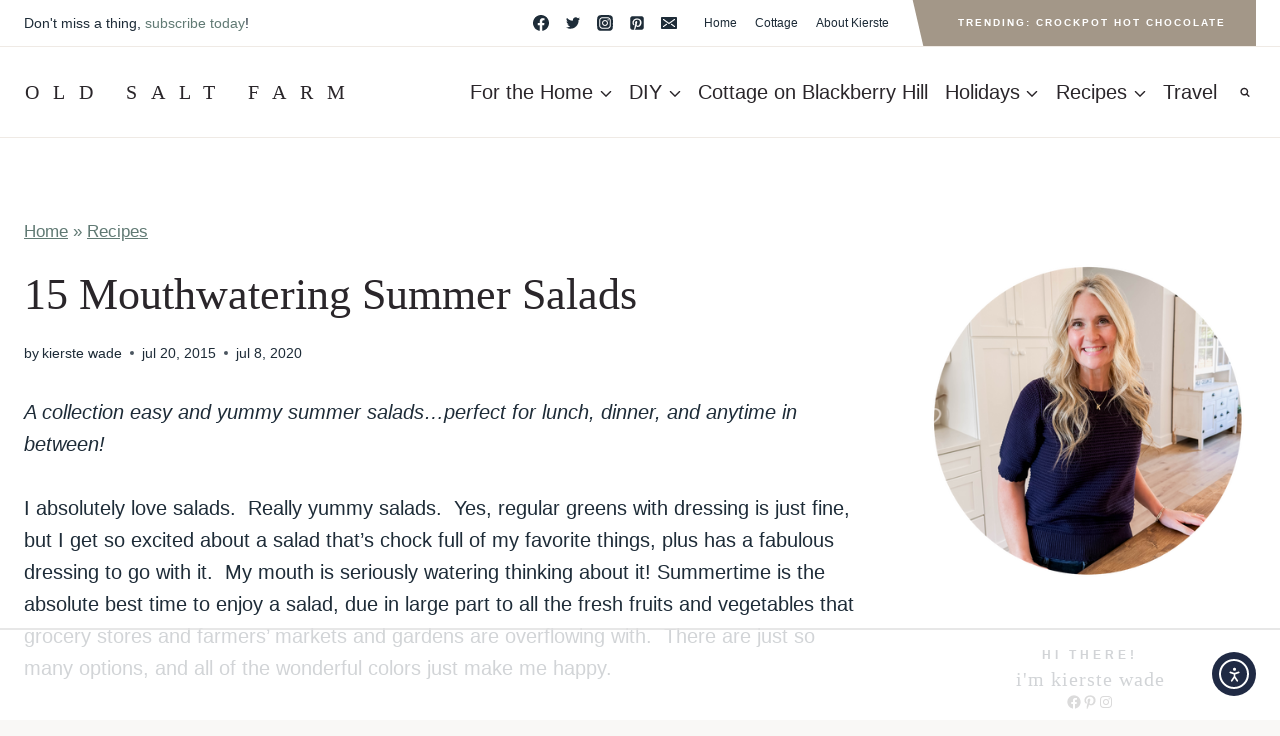

--- FILE ---
content_type: text/html; charset=utf-8
request_url: https://www.google.com/recaptcha/api2/aframe
body_size: 267
content:
<!DOCTYPE HTML><html><head><meta http-equiv="content-type" content="text/html; charset=UTF-8"></head><body><script nonce="XxUPwTUFhn1c8YDUdP2avw">/** Anti-fraud and anti-abuse applications only. See google.com/recaptcha */ try{var clients={'sodar':'https://pagead2.googlesyndication.com/pagead/sodar?'};window.addEventListener("message",function(a){try{if(a.source===window.parent){var b=JSON.parse(a.data);var c=clients[b['id']];if(c){var d=document.createElement('img');d.src=c+b['params']+'&rc='+(localStorage.getItem("rc::a")?sessionStorage.getItem("rc::b"):"");window.document.body.appendChild(d);sessionStorage.setItem("rc::e",parseInt(sessionStorage.getItem("rc::e")||0)+1);localStorage.setItem("rc::h",'1768924770752');}}}catch(b){}});window.parent.postMessage("_grecaptcha_ready", "*");}catch(b){}</script></body></html>

--- FILE ---
content_type: text/html
request_url: https://api.intentiq.com/profiles_engine/ProfilesEngineServlet?at=39&mi=10&dpi=936734067&pt=17&dpn=1&iiqidtype=2&iiqpcid=b47475ee-a74a-4c9c-ad97-7f5e22c331f7&iiqpciddate=1768924771679&pcid=de7fa14f-3975-42e7-8861-bfe63179575a&idtype=3&gdpr=0&japs=false&jaesc=0&jafc=0&jaensc=0&jsver=0.33&testGroup=A&source=pbjs&ABTestingConfigurationSource=group&abtg=A&vrref=https%3A%2F%2Foldsaltfarm.com
body_size: 55
content:
{"abPercentage":97,"adt":1,"ct":2,"isOptedOut":false,"data":{"eids":[]},"dbsaved":"false","ls":true,"cttl":86400000,"abTestUuid":"g_997cdff0-d251-4854-b2cd-7be4860d59e1","tc":9,"sid":1026870058}

--- FILE ---
content_type: text/plain
request_url: https://rtb.openx.net/openrtbb/prebidjs
body_size: -83
content:
{"id":"de831a8b-b078-46c7-bb37-a706407d3091","nbr":0}

--- FILE ---
content_type: text/plain; charset=utf-8
request_url: https://ads.adthrive.com/http-api/cv2
body_size: 12017
content:
{"om":["00eoh6e0","00xbjwwl","014d31bb","0163513-1891/85209","0163513-1891/85264","0163743-1891/85209","0163743-1891/85264","024w7jmn","08189wfv","08qi6o59","0929nj63","0av741zl","0avwq2wa","0b0m8l4f","0cpicd1q","0fs6e2ri","0iyi1awv","0n2987jwr7m","0n7jwr7m","0p298ycs8g7","0pycs8g7","1","1011_302_56651538","1011_302_56651550","1011_302_56651553","1011_302_56651580","1011_302_56651593","1011_302_56651725","1011_302_57051015","1011_302_57055622","1011_302_57055686","1011_302_57055701","1011_302_57055985","10310289136970_462613276","10310289136970_462615155","10310289136970_462615644","10310289136970_462615833","10310289136970_462792978","10310289136970_491345701","10310289136970_559920874","10310289136970_559921311","10310289136970_579599725","10310289136970_579599993","10310289136970_593674671","10310289136970_594352012","10310289136970_686690145","10310289136970_686691894","10339421-5836009-0","10339426-5836008-0","1043_202078346","1043_202078350","1043_202079384","10755070","10868755","10ua7afe","110_576777115309199355","110_576857699833602496","110_579199547309811353","11142692","11212184","11472967","11509227","11526016","11526387","11560071","11633448","11721343","1185:1610326628","1185:1610326728","11896988","11999803","12010080","12010084","12010088","12441760","12441761","124842_7","124843_8","124844_21","124847_8","124848_7","124853_7","125215_7","12552070","12552094","12850756","13mvd7kb","1453468","14xoyqyz","1501804","1610326628","1610326728","16x7UEIxQu8","17915723","17_23391182","17_23391191","17_23391194","17_23391206","17_23391296","17_23391314","17_24104642","17_24104666","17_24104687","17_24104696","17_24104720","17_24632117","17_24683311","17_24683312","17_24683322","17_24696313","17_24696316","17_24696319","17_24696320","17_24696334","17_24732878","17_24765464","17_24765540","17_24766939","17_24766942","17_24766970","17_24766984","17_24767219","17_24767234","17_24767241","17_24767245","17_24767248","17_24767255","17_24767538","17k5v2f6","1kpjxj5u","1qycnxb6","1ul0ktpk","1zx7wzcw","201500257","202430_200_EAAYACog7t9UKc5iyzOXBU.xMcbVRrAuHeIU5IyS9qdlP9IeJGUyBMfW1N0_","202430_200_EAAYACogIm3jX30jHExW.LZiMVanc.j-uV7dHZ7rh4K3PRdSnOAyBBuRK60_","202430_200_EAAYACogfp82etiOdza92P7KkqCzDPazG1s0NmTQfyLljZ.q7ScyBDr2wK8_","202d4qe7","20421090_200_EAAYACogwcoW5vogT5vLuix.rAmo0E1Jidv8mIzVeNWxHoVoBLEyBJLAmwE_","206_262594","206_492063","206_501425","206_522709","206_549410","2132:42828302","2132:45327625","2132:45563177","2132:45690470","2132:45695609","2132:45871980","2132:45875343","2132:45889829","2132:45941257","2132:45999649","2132:45999652","2132:46036511","2132:46038653","2132:46039500","2149:12147059","2149:12151096","2149:12156461","2179:585139266317201118","2179:587183202622605216","2179:589289985696794383","2179:590157627360862445","2179:591283456202345442","222tsaq1","2249:553779915","2249:553781814","2249:564552433","2249:650628516","2249:650628575","2249:650650503","2249:651403773","2249:664731943","2249:677340715","2249:691914577","2249:691925891","2249:700847682","2249:703065941","2307:00xbjwwl","2307:02fvliub","2307:0b0m8l4f","2307:0hly8ynw","2307:0pycs8g7","2307:0sm4lr19","2307:222tsaq1","2307:286bn7o6","2307:28u7c6ez","2307:2gev4xcy","2307:2mokbgft","2307:43jaxpr7","2307:4qxmmgd2","2307:4sgewasf","2307:4yevyu88","2307:61xc53ii","2307:6mrds7pc","2307:74scwdnj","2307:794di3me","2307:7cmeqmw8","2307:82ztrhy9","2307:8linfb0q","2307:8orkh93v","2307:96srbype","2307:98xzy0ek","2307:9nex8xyd","2307:9t6gmxuz","2307:9vtd24w4","2307:a566o9hb","2307:a7w365s6","2307:a7wye4jw","2307:amly29q7","2307:bj4kmsd6","2307:bjbhu0bk","2307:bpecuyjx","2307:bu0fzuks","2307:c1hsjx06","2307:c7mn7oi0","2307:c88kaley","2307:cv2huqwc","2307:eiqtrsdn","2307:fmmrtnw7","2307:fovbyhjn","2307:fphs0z2t","2307:g49ju19u","2307:g6418f73","2307:g749lgab","2307:gdh74n5j","2307:ge4000vb","2307:h0cw921b","2307:h352av0k","2307:hf9ak5dg","2307:hzonbdnu","2307:i1gs57kc","2307:j1nt89vs","2307:jd035jgw","2307:jq895ajv","2307:jzqxffb2","2307:kecbwzbd","2307:khogx1r1","2307:kk5768bd","2307:lp37a2wq","2307:mit1sryf","2307:mmczbw1f","2307:mxccm4gg","2307:nxw2krau","2307:o6aixi0z","2307:oxs5exf6","2307:p3cf8j8j","2307:pefxr7k2","2307:pga7q9mr","2307:plth4l1a","2307:pnprkxyb","2307:q9plh3qd","2307:quk7w53j","2307:ralux098","2307:rk5pkdan","2307:t2546w8l","2307:thto5dki","2307:tty470r7","2307:u7p1kjgp","2307:uwki9k9h","2307:vb16gyzb","2307:w6xlb04q","2307:wt0wmo2s","2307:wzzwxxwa","2307:x9yz5t0i","2307:xc88kxs9","2307:zvdz58bk","23786257","23786439","2409_15064_70_85540796","2409_15064_70_86128401","2409_25495_176_CR52092918","2409_25495_176_CR52092920","2409_25495_176_CR52092921","2409_25495_176_CR52092923","2409_25495_176_CR52175340","2409_25495_176_CR52178314","2409_25495_176_CR52178315","2409_25495_176_CR52178316","2409_25495_176_CR52178325","2409_25495_176_CR52186411","244441761","24593646","24602726","24655280","24694815","24765466","24765524","24947","25502","25_0l51bbpm","25_53v6aquw","25_87z6cimm","25_l2x075il","25_sgaw7i5o","25_utberk8n","25_xz6af56d","25_ynwg50ce","25c125aa-87fa-4d89-8139-05539113e67d","262594","2662_199916_8153717","2662_199916_8153732","2662_199916_8153743","2662_200562_8166422","2662_200562_8166427","2662_200562_8168475","2662_200562_8168483","2662_200562_8168520","2662_200562_8168537","2662_200562_8168586","2662_200562_8172720","2662_200562_8172741","2662_200562_8182931","2662_200562_8182933","2662_200562_T26329948","2662_200562_T26343991","2676:85402305","2676:85402316","2676:85402401","2676:85402407","2676:85661851","2676:85661853","2676:85690547","2676:85690706","2676:86082742","2676:86083008","2676:86083186","2676:86083195","2676:86083199","2676:86434328","2676:86434341","2676:86698023","2676:86698143","2676:86698169","2676:86698323","2676:86698326","2676:86698347","2676:86698451","2711_15051_12151096","2711_15052_11592030","2711_15052_11592031","2711_64_11999803","2711_64_12147059","2711_64_12156461","2715_9888_262594","2715_9888_440735","2715_9888_501276","2715_9888_551337","286bn7o6","28925636","28933536","28u7c6ez","29102835","2939971","29402249","29414696","29414711","29414845","29456320","2974:8166422","2974:8168473","2974:8168475","2974:8168476","2974:8168519","2974:8168537","2974:8172724","2974:8172738","2974:8172741","2974:8179289","2974:8182930","2_206_554440","2_206_554470","2_206_554480","2b532a93-deda-4cd0-ba06-27e8c60d21ce","2eybxjpm","2gev4xcy","2hdl0sv1","2jjp1phz","2kf27b35","2levso2o","2mokbgft","2rumv0oi","2vx824el","2xe5185b","2yor97dj","2zip0r12","3018/a828c8bcc6d9344daa2f4a62f6234ce8","3018/ba1b0c62d476383a05593f79986fa4fb","30583864","306_24104726","306_24655280","306_24765494","306_24765537","306_24766968","306_24766977","306_24767248","308_125203_16","308_125204_12","31334462","31qdo7ks","32288936","3234569","32j56hnc","33144395","3335_25247_700109389","33419345","33419360","33419362","33603859","33605623","33627671","33639785","33c02146-00c8-47fb-a91f-8614806cf460","34182009","3490:CR52058082","3490:CR52175339","3490:CR52175340","3490:CR52178325","3490:CR52212685","3490:CR52212686","3490:CR52212688","3490:CR52223710","3490:CR52223725","3490:CR52223938","3658_104255_k28x0smd","3658_136236_fphs0z2t","3658_138741_T26317748","3658_138741_T26317759","3658_15078_u5zlepic","3658_15078_vb16gyzb","3658_15180_T26338217","3658_155735_0pycs8g7","3658_155735_plth4l1a","3658_179461_xgjdt26g","3658_22079_cn1efkj5","3658_603555_bj4kmsd6","3658_605572_c25uv8cd","3658_608718_fovbyhjn","3658_62450_61xc53ii","3658_67113_8linfb0q","3658_67113_9vtd24w4","3658_67113_rk5pkdan","3658_78719_p3cf8j8j","3658_87799_c7mn7oi0","3658_87799_jq895ajv","3658_87799_t2546w8l","36_46_11274704","36_46_11592031","3702_139777_24765456","3702_139777_24765460","3702_139777_24765466","3702_139777_24765476","3702_139777_24765483","3702_139777_24765488","3702_139777_24765489","3702_139777_24765494","3702_139777_24765497","3702_139777_24765499","3702_139777_24765527","3702_139777_24765531","3702_139777_24765534","3702_139777_24765537","3702_139777_24765544","3702_139777_24765546","3702_139777_24765548","381513943572","38345500","39303316","39303318","39350186","39364467","39368822","39369099","3LMBEkP-wis","3gmymj0g","3ql09rl9","3ws6ppdq","3yuxoojp","409_192565","409_216326","409_216364","409_216366","409_216367","409_216382","409_216383","409_216384","409_216392","409_216396","409_216406","409_216407","409_216424","409_220149","409_220334","409_220336","409_220339","409_220342","409_220359","409_220364","409_220366","409_220369","409_223589","409_223591","409_223599","409_225977","409_225978","409_225980","409_225982","409_225987","409_225988","409_225990","409_225992","409_226312","409_226321","409_226322","409_226324","409_226326","409_226331","409_226332","409_226334","409_226336","409_226342","409_226352","409_226361","409_226362","409_226366","409_226376","409_226377","409_227223","409_227224","409_227226","409_227235","409_227239","409_228054","409_228059","409_228065","409_228070","409_228079","409_228113","409_228115","409_228349","409_228351","409_228354","409_228356","409_228358","409_228363","409_228370","409_228371","409_228373","409_228380","409_228381","409_228385","409_230728","409_230737","409_230738","409_231792","409_231798","41315560","415631156","42569692","42604842","43919974","43919976","43919984","43919985","439246469228","43a7ptxe","43ij8vfd","43jaxpr7","44023623","440735","44629254","45871980","458901553568","45999649","46039965","46088235","462547791","462593142","462593154","463252063","47192068","47411127","47869802","481703827","48424543","485027845327","48575963","48586808","48594493","48623331","48739120","48877306","488f62ce-65fe-44d7-9e07-1945bad5cdca","48968087","49039749","49065887","49123012","4918582","492063","4941614","4941618","4947806","4972638","4972640","49869013","49869015","49a2906b-ebfa-48fa-a143-d5e92389e742","4aqwokyz","4cfbd1e7-9a83-4f87-9095-9bc657f3014e","4fk9nxse","4qks9viz","4qxmmgd2","4s298gewasf","4sgewasf","4yevyu88","501276","501281","501416","501425","50479792","507312430","509900559","51372355","514819301","52136743","52141873","521_425_203499","521_425_203500","521_425_203501","521_425_203502","521_425_203504","521_425_203505","521_425_203506","521_425_203507","521_425_203508","521_425_203509","521_425_203511","521_425_203513","521_425_203514","521_425_203515","521_425_203516","521_425_203517","521_425_203518","521_425_203519","521_425_203522","521_425_203523","521_425_203524","521_425_203525","521_425_203526","521_425_203529","521_425_203530","521_425_203533","521_425_203534","521_425_203535","521_425_203536","521_425_203539","521_425_203540","521_425_203541","521_425_203542","521_425_203543","521_425_203544","521_425_203546","521_425_203609","521_425_203614","521_425_203615","521_425_203616","521_425_203617","521_425_203618","521_425_203620","521_425_203623","521_425_203632","521_425_203633","521_425_203635","521_425_203636","521_425_203638","521_425_203639","521_425_203644","521_425_203647","521_425_203651","521_425_203653","521_425_203654","521_425_203662","521_425_203665","521_425_203668","521_425_203673","521_425_203674","521_425_203675","521_425_203676","521_425_203677","521_425_203678","521_425_203680","521_425_203681","521_425_203683","521_425_203684","521_425_203689","521_425_203691","521_425_203692","521_425_203693","521_425_203695","521_425_203696","521_425_203698","521_425_203699","521_425_203700","521_425_203701","521_425_203702","521_425_203703","521_425_203705","521_425_203706","521_425_203707","521_425_203708","521_425_203710","521_425_203711","521_425_203712","521_425_203714","521_425_203715","521_425_203728","521_425_203729","521_425_203730","521_425_203731","521_425_203732","521_425_203733","521_425_203735","521_425_203736","521_425_203737","521_425_203738","521_425_203739","521_425_203740","521_425_203742","521_425_203743","521_425_203744","521_425_203863","521_425_203864","521_425_203867","521_425_203868","521_425_203871","521_425_203872","521_425_203874","521_425_203876","521_425_203877","521_425_203878","521_425_203879","521_425_203880","521_425_203884","521_425_203885","521_425_203887","521_425_203889","521_425_203890","521_425_203892","521_425_203893","521_425_203894","521_425_203896","521_425_203897","521_425_203898","521_425_203900","521_425_203901","521_425_203905","521_425_203908","521_425_203909","521_425_203912","521_425_203913","521_425_203915","521_425_203917","521_425_203918","521_425_203921","521_425_203924","521_425_203926","521_425_203928","521_425_203929","521_425_203932","521_425_203933","521_425_203934","521_425_203936","521_425_203937","521_425_203938","521_425_203939","521_425_203940","521_425_203942","521_425_203943","521_425_203945","521_425_203946","521_425_203950","521_425_203951","521_425_203952","521_425_203953","521_425_203955","521_425_203956","521_425_203958","521_425_203959","521_425_203960","521_425_203961","521_425_203962","521_425_203965","521_425_203969","521_425_203970","521_425_203972","521_425_203973","521_425_203974","521_425_203975","521_425_203976","521_425_203977","521_425_203978","521_425_203981","5316_139700_09c5e2a6-47a5-417d-bb3b-2b2fb7fccd1e","5316_139700_16b4f0e9-216b-407b-816c-070dabe05b28","5316_139700_25804250-d0ee-4994-aba5-12c4113cd644","5316_139700_2fecd764-9cd3-4f14-b819-c5f009ce6090","5316_139700_3cdf5be4-408f-43d7-a14f-b5d558e7b1b2","5316_139700_44d12f53-720c-4d77-aa3f-2c657f68dcfa","5316_139700_4d1cd346-a76c-4afb-b622-5399a9f93e76","5316_139700_53a52a68-f2b1-43b7-bef4-56b9aa9addac","5316_139700_6aefc6d3-264a-439b-b013-75aa5c48e883","5316_139700_72add4e5-77ac-450e-a737-601ca216e99a","5316_139700_76cc1210-8fb0-4395-b272-aa369e25ed01","5316_139700_83b9cb16-076b-42cd-98a9-7120f6f3e94b","5316_139700_87802704-bd5f-4076-a40b-71f359b6d7bf","5316_139700_8f247a38-d651-4925-9883-c24f9c9285c0","5316_139700_90aab27a-4370-4a9f-a14a-99d421f43bcf","5316_139700_973b0cf0-cb1c-4dec-955c-66dc1c2db705","5316_139700_a8ac655a-14ad-4f1a-ba03-9f5a49b9fdd8","5316_139700_af6bd248-efcd-483e-b6e6-148c4b7b9c8a","5316_139700_bd0b86af-29f5-418b-9bb4-3aa99ec783bd","5316_139700_bf4381ba-9efc-4946-a7b0-e8e9de47b55b","5316_139700_bfa332f1-8275-48ab-9ef5-92af780be670","5316_139700_c200f4d4-619f-43c3-b1af-bd1598be4608","5316_139700_cbda64c5-11d0-46f9-8941-2ca24d2911d8","5316_139700_ccc82d0d-2f74-464a-80e9-da1afeab487e","5316_139700_dcb3e802-4a6b-4f1a-9225-5aaee19caaea","5316_139700_e3299175-652d-4539-b65f-7e468b378aea","5316_139700_e57da5d6-bc41-40d9-9688-87a11ae6ec85","5316_139700_ea8ff64b-fb55-47cf-9f14-e9dc9c2f90dc","5316_139700_ed348a34-02ad-403e-b9e0-10d36c592a09","5316_139700_fa236cca-ca9a-4bf2-9378-bb88660c2c0e","5316_139700_feb43adb-e3f8-4d32-a55e-90cab0ee0c6e","53601540","53osz248","53v6aquw","542392","542854698","54639987","54785a00-359e-467a-9713-beca763ba90a","54tt2h8n","55092222","5510:c88kaley","5510:cymho2zs","5510:mznp7ktv","5510:ouycdkmq","5510:quk7w53j","5510:t393g7ye","5510:znl4u1zy","55110199","55110765","55116643","55167461","55221385","5532:553781220","5532:553781814","55344524","553781221","553781814","553799","554459","554465","5563_66529_OADD2.1327110671252253_1GA0WX2XBLZBQQE","5563_66529_OADD2.1327110671252317_1JDZ0NYS67H38Y3","5563_66529_OADD2.7284328140866_1BGO6DQ8INGGSEA5YJ","5563_66529_OADD2.7284328140867_1QMTXCF8RUAKUSV9ZP","5563_66529_OADD2.7353040902703_13KLDS4Y16XT0RE5IS","5563_66529_OADD2.7353040902704_12VHHVEFFXH8OJ4LUR","5563_66529_OADD2.7353083169082_14CHQFJEGBEH1W68BV","5563_66529_OADD2.7353135342693_1BS2OU32JMDL1HFQA4","5563_66529_OADD2.7353135343868_1E1TPI30KD80KE1BFE","5563_66529_OAIP.b68940c0fa12561ebd4bcaf0bb889ff9","5563_66529_OAIP.d03f9785127812e0d8d7c2ef72e44c47","55726028","557_409_216366","557_409_216396","557_409_216397","557_409_220139","557_409_220149","557_409_220333","557_409_220334","557_409_220338","557_409_220342","557_409_220343","557_409_220344","557_409_220346","557_409_220348","557_409_220351","557_409_220353","557_409_220354","557_409_220356","557_409_220364","557_409_220366","557_409_220368","557_409_223589","557_409_223593","557_409_223599","557_409_225988","557_409_225990","557_409_225992","557_409_226312","557_409_226316","557_409_228055","557_409_228059","557_409_228064","557_409_228065","557_409_228077","557_409_228088","557_409_228089","557_409_228105","557_409_228348","557_409_228349","557_409_228354","557_409_228363","557_409_228370","557_409_228371","557_409_228380","557_409_230729","557_409_230735","557_409_230737","557_409_235268","557_409_235548","558_93_4aqwokyz","558_93_4sgewasf","558_93_61xc53ii","558_93_cv2huqwc","558_93_dpjydwun","558_93_qen3mj4l","55965333","55e9689d-f41c-46a1-8826-c3cf349e273a","560_74_18236271","560_74_18268078","560_74_18268083","5626536529","5626560399","56341213","5636:12023787","5636:12023788","564552433","56635908","56635945","56635955","5670:8172731","56794606","5700:553781814","5726507783","5726594343","576777115309199355","58310259131_553781220","583652883178231326","587183202622605216","593674671","5953c62f-c9a4-407f-907d-d29007577ce2","59751535","59751572","59780459","59780461","59780474","59873208","59873210","59873222","59873223","59873224","59873227","59873230","59873231","5989_1799740_704067611","5989_1799740_704085420","5989_1799740_704085924","5989_84349_553781220","5989_91771_694101653","5hybz1bb","5ia3jbdy","5l03u8j0","5mh8a4a2","5nes216g","5sfc9ja1","600618969","60146222","60146355","60168597","6026507537","6026574625","60360546","60398502","60398729","60638194","60765339","609577512","60f5a06w","61085224","61210719","61213159","61298xc53ii","61456734","61456943","618576351","618653722","618876699","618980679","61900466","619089559","61916211","61916223","61916225","61916229","61932920","61932925","61932933","61932948","61932957","61949616","61xc53ii","62019442","62187798","6226505231","6226505239","6226522291","6226530649","6226534283","6226534289","6226534291","6250_66552_1078081054","6250_66552_1114688213","6250_66552_T26310990","62693387","627225143","627227759","627290883","627301267","627309156","627309159","627506494","628015148","628086965","628153053","628222860","628223277","628360579","628360582","628444259","628444262","628444349","628444433","628444439","628456307","628456310","628456313","628456379","628456382","628622163","628622166","628622172","628622241","628622244","628622247","628622250","628683371","628687043","628687157","628687460","628687463","628803013","628841673","628990952","629007394","629009180","629167998","629168001","629168010","629168565","629171196","629171202","629255550","629350437","62946743","62946748","629488423","629525205","62977989","62978287","62978299","62978305","62980343","62980383","62980385","62981075","629817930","62987257","629984747","62xhcfc5","630137823","63045438","6365_61796_685193681490","6365_61796_685193681499","6365_61796_725871022959","6365_61796_729220897126","6365_61796_742174851279","6365_61796_763162487902","6365_61796_784844652399","6365_61796_784844653116","6365_61796_784880169532","6365_61796_784880263591","6365_61796_784880274628","6365_61796_784880274955","6365_61796_784880275657","6365_61796_785326944429","6365_61796_785326944621","6365_61796_785326944648","6365_61796_785452880867","6365_61796_785452881089","6365_61796_785452881104","6365_61796_787900185559","6365_61796_788913549806","6365_61796_790184873191","6365_61796_790184873197","6365_61796_790184873203","6365_61796_790703534099","6365_61796_791179284394","6365_61796_793303452475","6365_61796_793303452619","6365_61796_793379544932","6365_61796_793381057673","6365_61796_793381057802","6365_61796_793381066985","6365_61796_793381074131","636910768489","63gwykf6","63t6qg56","640134996606","651637461","651637462","652348590","652348592","6547_67916_26ggjg1Om01T1xX8cFNu","6547_67916_2n3zvF6Nlad0c3MIhTTy","6547_67916_6YZZnNn0gn28KWzA0mQc","6547_67916_9TCSOwEsPpj3UxXmQ8Fw","6547_67916_CDpeCvGDLnujszqDlegr","6547_67916_OWBkOMr5SoHXZw8LYAUe","6547_67916_R18vWm5o4EfVpShnponL","6547_67916_ZcQsUFqm1mWAJ0g2O3vH","6547_67916_a8NNmweZ7Jyl75Mg6on5","6547_67916_b60gZY8ivAf3goHHzheL","6547_67916_eAtPdfNvCZ7yDd5jEUtn","6547_67916_jy0mJlchYxYupuLh9VOJ","6547_67916_mrx0exLT1qu20jwORUFy","6547_67916_nm6dbfDp8XFWn62dJJkq","6547_67916_oJ0CRQgSgP0y0dFsyRbh","6547_67916_t7qAAfVDub9AiaXRMBXG","6547_67916_vhQObFKEE5o0wofhYsHK","6547_67916_x3rL29ya2H5eNOyCp50N","659216891404","659713728691","663293625","663293679","663293686","663293761","66_551lsf3uhdpqwjwfcfxe","66_vihnl7q2qavgjgj7hrh3","670_9916_491345701","670_9916_594029001","670_9916_628990318","670_9916_686691894","676lzlnk","679568322","67swazxr","680574929","680597458938","680_99480_685190804","680_99480_692219030","680_99480_700109379","680_99480_700109389","680_99480_700109391","680_99480_700109393","683700967","688070999","688078501","689225971","690_99485_1610326628","695577484","695879867","695879872","695879875","695879889","695879895","695879898","695879908","695879924","695879935","696314600","696332890","696559572","696964702","697189859","697189873","697189874","697189878","697189882","697189907","697189924","697189930","697189949","697189950","697189954","697189959","697189960","697189965","697189968","697189991","697189993","697189994","697189999","697190001","697190003","697190006","697190007","697190072","697199588","697199614","697525766","697525780","697525781","697525791","697525793","697525795","697525805","697525824","697876985","697876986","697876988","697876994","697876997","697876999","697877001","697893491","697893597","697893617","699467623","699554059","699812857","699813340","699824707","6hye09n0","6mj57yc0","6mrds7pc","6qy0hs97","6rbncy53","6vk2t4x3","6zt4aowl","700109379","700109383","700109389","701151284","701275734","701276081","701276183","701277925","701278088","701278089","702397981","702423494","702759170","702759224","702759324","702759436","702759457","702759560","702759566","702759695","702759703","702759712","702838408","702838413","702838415","702924175","704089220","705161659","705966193","706252948","70_79482170","70_79482171","70_83443036","70_83443864","70_83443879","70_83443883","70_85402272","70_85402287","70_85444963","70_85954449","70_86083186","70_86083199","70_86470624","70_86509226","70_86698023","70_86698323","70_86698451","70d714e9-73fa-471a-86e6-4006026b4e54","724272994705","7255_121665_6sense-127559","726223570444","7354_111700_86509222","7354_115176_72004124","7354_217088_86739499","73caf195-68a4-4d39-b406-c2b3603bffa9","7414_121891_5790797","7414_121891_6151445","7414_121891_6205239","7414_121891_6234291","74243_74_18268031","74243_74_18268077","7488qws5","74987632","74_686690145","74_686691894","74scwdnj","77o0iydu","78827864","790184873197","790184873203","790703534108","792706219116","79482170","794di3me","7969_149355_45871980","7969_149355_45889829","7969_149355_45919811","7a0tg1yi","7brjk2xx","7cmeqmw8","7e9959ee-667f-482c-97b8-dca0e2b07388","7fc6xgyo","7qIE6HPltrY","7sf7w6kh","7vplnmf7","80070376","80072821","8063989","8064016","808e0fd5-6281-481f-b7d8-148954819c2f","8151684","8152859","8152878","8152879","8153717","8153729","8153732","8153734","8153737","8153739","8153741","8153749","8154361","8154362","8154363","8154365","8154366","8154367","8172732","8172738","8179289","8182964","82133853","82133854","821i184r","82286797","82286850","82ztrhy9","8341_230731_579593739337040696","8341_230731_585139266317201118","8341_230731_587183202622605216","8341_230731_588969843258627169","8341_230731_589289985696794383","8341_230731_590157627360862445","8341_230731_591283456202345442","8341_230731_594033992319641821","83443042","83443809","83443864","83443874","83443883","83443888","83443892","83446533","83447795","84578111","84578122","84578143","84578144","85402401","85444751","85444959","85444966","85472858","85661854","85943197","85943199","86082998","86087917","86128401","86434482","86434663","86434671","86470583","86470584","86470620","86509222","86509223","86509229","86690080","86698323","86888336","86888337","86888338","87z6cimm","8831024240_564552433","8i63s069","8linfb0q","8orkh93v","8osostik","8r5x1f61","8w4klwi4","9057/0328842c8f1d017570ede5c97267f40d","9057/211d1f0fa71d1a58cabee51f2180e38f","9057/37a3ff30354283181bfb9fb2ec2f8f75","90_12219568","90_12441747","90_12452427","90_12491667","90_12491686","90_12491687","90_12552088","91950565","91950568","91950669","94uuso8o","9632594","96srbype","97_8152859","97_8152879","98xzy0ek","994f335b-4ceb-4d8e-b7cf-b0075f1f779a","9efq09za","9krcxphu","9nex8xyd","9r15vock","9t6gmxuz","9vj21krg","9vtd24w4","9wmwe528","FC8Gv9lZIb0","OCLOHNHXERBGNKILKR3CIG_970x250_1","YM34v0D1p1g","YlnVIl2d84o","a0637yz2","a0oxacu8","a566o9hb","a5ebbc4b-0062-412d-b43c-8affe1b01473","a7w365s6","a7wye4jw","a9b04384-d560-433a-9a3e-aaef0ecd58ba","abhu2o6t","ajnkkyp6","ascierwp","axw5pt53","b5e77p2y","b90cwbcd","be4hm1i2","bhcgvwxj","bj4kmsd6","bjbhu0bk","bmvwlypm","bn278v80","bnef280p","bpecuyjx","bpwmigtk","btqjrkr1","bvhq38fl","c-Mh5kLIzow","c1dt8zmk","c1hsjx06","c22985uv8cd","c25uv8cd","c31f8f2c-dd8d-4bac-826e-5c0e1232515a","c3298dhicuk","c75hp4ji","c7mn7oi0","c88kaley","cc4a4imz","cd29840m5wq","cd40m5wq","cg7xzuir","cki44jrm","cqant14y","cr-1gsgwmc4u9vd","cr-1gsgwmc4uatj","cr-3f8qyes3ubxe","cr-5ov3ku6tu9vd","cr-5ov3ku6tubxe","cr-96xuyi0yu8rm","cr-96xuyi1su9xg","cr-96xuyi1xu8rm","cr-96xuyi1yu8rm","cr-96xuyi2pu8rm","cr-96xuyi3ru8rm","cr-96xuyi3su8rm","cr-96xuyi4pu9xg","cr-96xuyi4vu8rm","cr-96xuyi4xu9xg","cr-96xuyi5uu8rm","cr-97pzzgzrubqk","cr-97y25lzsubqk","cr-98q00h3tu8rm","cr-98qx3d4yubqk","cr-98uyyd6pubxf","cr-9c_uyzk7q17ueuzu","cr-9hxzbqc08jrgv2","cr-Bitc7n_p9iw__vat__49i_k_6v6_h_jce2vj5h_G0l9Rdjrj","cr-Bitc7n_p9iw__vat__49i_k_6v6_h_jce2vj5h_I4lo9gokm","cr-Bitc7n_p9iw__vat__49i_k_6v6_h_jce2vj5h_ZUFnU4yjl","cr-Bitc7n_p9iw__vat__49i_k_6v6_h_jce2vj5h_zKxG6djrj","cr-Bitc7n_p9iw__vat__49i_k_6v6_h_jce2vm6d_DqiOfdjrj","cr-Bitc7n_p9iw__vat__49i_k_6v6_h_jce2vm6d_U5356gokm","cr-a9s2xe7rubwj","cr-a9s2xf8vubwj","cr-a9s2xfzvubwj","cr-aaqt0j4qubwj","cr-aaqt0j4wubwj","cr-aaqt0j5subwj","cr-aaqt0j6uubwj","cr-aaqt0j7wubwj","cr-aaqt0j8vubwj","cr-aaqt0k1pubwj","cr-aaqt0k1vubwj","cr-aav1zg0qubwj","cr-aav1zg1rubwj","cr-aav22g0wubwj","cr-aav22g1pubwj","cr-aav22g2rubwj","cr-aav22g2tubwj","cr-aav22g2wubwj","cr-aav22g2yubwj","cr-aavwye0vubwj","cr-aavwye1uubwj","cr-aawz1i1yubwj","cr-aawz1i3tubwj","cr-aawz1i3xubwj","cr-aawz2m5xubwj","cr-aawz2m5yubwj","cr-aawz2m6wubwj","cr-aawz2m7tubwj","cr-aawz2m7xubwj","cr-aawz3f0uubwj","cr-aawz3f0wubwj","cr-aawz3f1rubwj","cr-aawz3f1vubwj","cr-aawz3f2tubwj","cr-aawz3f3qubwj","cr-aawz3f3uubwj","cr-aawz3f3xubwj","cr-aawz3f4qubwj","cr-aawz3f4uubwj","cr-aawz3fzrubwj","cr-aawz3i2xubwj","cr-cnajzbm0u9vd","cr-dbs04e7qx7tmu","cr-e7m51gh7u9vd","cr-eevz5d0ty7tmu","cr-f6puwm2yu7tf1","cr-hchk7bo3uatj","cr-kz4ol95lubwe","cr-lg354l2uvergv2","cr-nv6lwc1iu9vd","cr-rwx21nikubwe","cr-rwx21nikubxe","cr-sk1vaer4u9vd","cr-t516b0yyubwe","cr-wm8psj6gu9vd","cv2huqwc","cymho2zs","czt3qxxp","d242e682-24d7-401d-aaca-6dab54cd434d","d8ijy7f2","d8xpzwgq","dc9iz3n6","de66hk0y","dea7uaiq","dg2WmFvzosE","dif1fgsg","dlhzctga","dpjydwun","dsugp5th","dttupnse","dvtg948u","dyp6o4lf","e0d5ad24-d32e-4e63-9549-11d05c27453f","e0p9T6ukdzZ6esOEZsYr","e1a2wlmi","e1c55179-b558-4b6f-8aa0-3b80f623812b","e2c76his","e406ilcq","e7b84254-4892-4617-9f1e-32e357eb8e94","eb9vjo1r","ed2985kozku","ed5kozku","ekocpzhh","ekv63n6v","emhpbido","extremereach_creative_76559239","ey0u83c2","f0u03q6w","f2u8e0cj","f3craufm","f46gq7cs","fcn2zae1","fdujxvyb","feueU8m1y4Y","fjp0ceax","fmbxvfw0","fmmrtnw7","fo298vbyhjn","fovbyhjn","fp298hs0z2t","fphs0z2t","fwpo5wab","g49ju19u","g529811rwow","g5egxitt","g6418f73","g749lgab","ge4000vb","ge4kwk32","gis95x88","gjzld5ne","gnm8sidp","gpx7xks2","gvotpm74","h0cw921b","h828fwf4","h9sd3inc","hPuTdMDQS5M","hc3zwvmz","hdu7gmx1","heyp82hb","hf9ak5dg","hf9btnbz","hqz7anxg","hu8cf63l","hxb6eohg","hxxrc6st","hz298qgol41","hzonbdnu","i1gs57kc","i2aglcoy","i776wjt4","i7sov9ry","i8q65k6g","iaqttatc","idh8o9qc","in3ciix5","iw3id10l","j1nt89vs","j39smngx","j4r0agpc","j5l7lkp9","j6rba5gh","ja1u9hy9","jci9uj40","jd035jgw","jonxsolf","jq895ajv","jr169syq","jsu57unw","jzqxffb2","k28x0smd","k2gvmi4i","kecbwzbd","kk5768bd","klqiditz","ksrdc5dk","kv2blzf2","kwb8iur1","kwj8z3gi","kz8629zd","l04ojb5z","l2j3rq3s","l2zwpdg7","lc298408s2k","lc408s2k","ldnbhfjl","ll8m2pwk","lp37a2wq","lqik9cb3","ls74a5wb","ltkghqf5","lu0m1szw","m3wzasds","m4298xt6ckm","m4xt6ckm","m6ga279l","m9tz4e6u","mf9hp67j","min949in","miviblrd","mk19vci9","mmr74uc4","mqj8o5pz","msspibow","mtsc0nih","mwnvongn","mwwkdj9h","mznp7ktv","n06vfggs","n1nubick","n3egwnq7","n97gfqzi","n9sgp7lz","nativetouch-32507","nc40urjq","nrlkfmof","nul8m0gq","nv0uqrqm","nww7g1ha","o0l1fyrl","o705c5j6","o8icj9qr","oaajrwpb","oczmkbuu","oe31iwxh","ofoon6ir","okem47bb","ot91zbhz","ouycdkmq","oveppo2h","ox6po8bg","oxs5exf6","oz3ry6sr","ozdii3rw","p3cf8j8j","p9jaajrc","pagvt0pd","pga7q9mr","pi6u4hm4","pilv78fi","pl298th4l1a","plth4l1a","pmtssbfz","pr3rk44v","prq4f8da","pug4sba4","pvu20l8t","pxx19ghe","pzb03410","q0nt8p8d","q9I-eRux9vU","q9plh3qd","qaoxvuy4","qffuo3l3","qjinld2m","qjrjt3pn","qp9gc5fs","qqj2iqh7","qqvgscdx","qu298k7w53j","quk7w53j","r3298co354x","r3co354x","r747h5eh","r8esj0oh","ra3bwev9","ralux098","rcfcy8ae","rdsee7ru","rk5pkdan","rkqjm0j1","rmttmrq8","rqqpcfh9","rrlikvt1","rup4bwce","rxj4b6nw","s2ahu2ae","s42om3j4","s4s41bit","s6pbymn9","s9kmbxbp","scpvMntwtuw","sdodmuod","sgaw7i5o","sgjbwyj0","sk4ge5lf","sr32zoh8","sslkianq","t2298dlmwva","t2546w8l","t2dlmwva","t393g7ye","t41ujkm8","t4zab46q","t58zjs8i","t5kb9pme","t69sf2tp","t79r9pdb","ta3n09df","thto5dki","tlbbqljf","tsf8xzNEHyI","tvhhxsdx","u2cc9kzv","u3oyi6bb","u6298m6v3bh","u6m6v3bh","u7pifvgm","u863nap5","uda4zi8x","uhebin5g","uis65v79","ujqkqtnh","uk9x4xmh","usle8ijx","utberk8n","uw298on4xgh","uwki9k9h","v224plyd","v229824plyd","v4rfqxto","v8qs0spo","v9k6m2b0","vbivoyo6","vettgmlh","vkqnyng8","vosqszns","vtri9xns","w15c67ad","w5et7cv9","w9lu3v5o","wFBPTWkXhX8","waryafvp","wk7ju0s9","wk8exctl","wn2a3vit","wt0wmo2s","wu5qr81l","ww9yxw2a","wxfnrapl","wzzwxxwa","x0lqqmvd","x3nl5llg","x420t9me","x4jo7a5v","x59pvthe","x9yz5t0i","xafmw0z6","xdaezn6y","xe7etvhg","xgjdt26g","xhcpnehk","xjq9sbpc","xm17wwex","xm7xmowz","xtk4ndo3","xtxa8s2d","xwhet1qh","xz9ajlkq","y141rtv6","yay77klz","yb3slma4","ybgpfta6","yq5t5meg","yxvw3how","yy10h45c","z8p3j18i","z9yv3kpl","zfexqyi5","zibvsmsx","zmri9v9c","znl4u1zy","zpm9ltrh","zu18zf5y","zvdz58bk","7979132","7979135"],"pmp":[],"adomains":["1md.org","a4g.com","about.bugmd.com","acelauncher.com","adameve.com","adelion.com","adp3.net","advenuedsp.com","aibidauction.com","aibidsrv.com","akusoli.com","allofmpls.org","arkeero.net","ato.mx","avazutracking.net","avid-ad-server.com","avid-adserver.com","avidadserver.com","aztracking.net","bc-sys.com","bcc-ads.com","bidderrtb.com","bidscube.com","bizzclick.com","bkserving.com","bksn.se","brightmountainads.com","bucksense.io","bugmd.com","ca.iqos.com","capitaloneshopping.com","cdn.dsptr.com","clarifion.com","clean.peebuster.com","cotosen.com","cs.money","cwkuki.com","dallasnews.com","dcntr-ads.com","decenterads.com","derila-ergo.com","dhgate.com","dhs.gov","digitaladsystems.com","displate.com","doyour.bid","dspbox.io","envisionx.co","ezmob.com","fla-keys.com","fmlabsonline.com","g123.jp","g2trk.com","gadgetslaboratory.com","gadmobe.com","getbugmd.com","goodtoknowthis.com","gov.il","grosvenorcasinos.com","guard.io","hero-wars.com","holts.com","howto5.io","http://bookstofilm.com/","http://countingmypennies.com/","http://fabpop.net/","http://folkaly.com/","http://gameswaka.com/","http://gowdr.com/","http://gratefulfinance.com/","http://outliermodel.com/","http://profitor.com/","http://tenfactorialrocks.com/","http://vovviral.com/","https://instantbuzz.net/","https://www.royalcaribbean.com/","ice.gov","imprdom.com","justanswer.com","liverrenew.com","longhornsnuff.com","lovehoney.com","lowerjointpain.com","lymphsystemsupport.com","meccabingo.com","media-servers.net","medimops.de","miniretornaveis.com","mobuppsrtb.com","motionspots.com","mygrizzly.com","myiq.com","myrocky.ca","national-lottery.co.uk","nbliver360.com","ndc.ajillionmax.com","nibblr-ai.com","niutux.com","nordicspirit.co.uk","notify.nuviad.com","notify.oxonux.com","own-imp.vrtzads.com","paperela.com","paradisestays.site","parasiterelief.com","peta.org","pfm.ninja","photoshelter.com","pixel.metanetwork.mobi","pixel.valo.ai","plannedparenthood.org","plf1.net","plt7.com","pltfrm.click","printwithwave.co","privacymodeweb.com","rangeusa.com","readywind.com","reklambids.com","ri.psdwc.com","royalcaribbean.com","royalcaribbean.com.au","rtb-adeclipse.io","rtb-direct.com","rtb.adx1.com","rtb.kds.media","rtb.reklambid.com","rtb.reklamdsp.com","rtb.rklmstr.com","rtbadtrading.com","rtbsbengine.com","rtbtradein.com","saba.com.mx","safevirus.info","securevid.co","seedtag.com","servedby.revive-adserver.net","shift.com","simple.life","smrt-view.com","swissklip.com","taboola.com","tel-aviv.gov.il","temu.com","theoceanac.com","track-bid.com","trackingintegral.com","trading-rtbg.com","trkbid.com","truthfinder.com","unoadsrv.com","usconcealedcarry.com","uuidksinc.net","vabilitytech.com","vashoot.com","vegogarden.com","viewtemplates.com","votervoice.net","vuse.com","waardex.com","wapstart.ru","wayvia.com","wdc.go2trk.com","weareplannedparenthood.org","webtradingspot.com","www.royalcaribbean.com","xapads.com","xiaflex.com","yourchamilia.com"]}

--- FILE ---
content_type: text/plain
request_url: https://rtb.openx.net/openrtbb/prebidjs
body_size: -221
content:
{"id":"cf2f65f9-f170-4ccb-8d9f-5946479e0304","nbr":0}

--- FILE ---
content_type: text/plain
request_url: https://rtb.openx.net/openrtbb/prebidjs
body_size: -221
content:
{"id":"15bdace3-84f6-4440-b6fa-e49d98652738","nbr":0}

--- FILE ---
content_type: text/plain
request_url: https://rtb.openx.net/openrtbb/prebidjs
body_size: -221
content:
{"id":"f0bf5596-5e3f-4328-bde8-bbbd1f107171","nbr":0}

--- FILE ---
content_type: text/plain
request_url: https://rtb.openx.net/openrtbb/prebidjs
body_size: -221
content:
{"id":"250b9798-17f5-4708-8f5b-8cf7f9031b23","nbr":0}

--- FILE ---
content_type: text/plain
request_url: https://rtb.openx.net/openrtbb/prebidjs
body_size: -221
content:
{"id":"4bc0a0bb-fc1d-4bd3-978a-3c3725039533","nbr":0}

--- FILE ---
content_type: text/plain
request_url: https://rtb.openx.net/openrtbb/prebidjs
body_size: -221
content:
{"id":"ab909ba3-f59e-411a-a306-d87dc92fbc50","nbr":0}

--- FILE ---
content_type: text/plain; charset=UTF-8
request_url: https://at.teads.tv/fpc?analytics_tag_id=PUB_17002&tfpvi=&gdpr_consent=&gdpr_status=22&gdpr_reason=220&ccpa_consent=&sv=prebid-v1
body_size: 56
content:
ZDBhYTM1NDMtNWY0Ny00NmVmLTkzN2ItZjZmZjhiMjQ0MDc3Iy0zLTc=

--- FILE ---
content_type: text/plain
request_url: https://rtb.openx.net/openrtbb/prebidjs
body_size: -221
content:
{"id":"f799c416-a407-4279-abff-6a65b4091b62","nbr":0}

--- FILE ---
content_type: text/plain
request_url: https://rtb.openx.net/openrtbb/prebidjs
body_size: -221
content:
{"id":"0e218293-af1f-444b-a160-de613dc957a4","nbr":0}